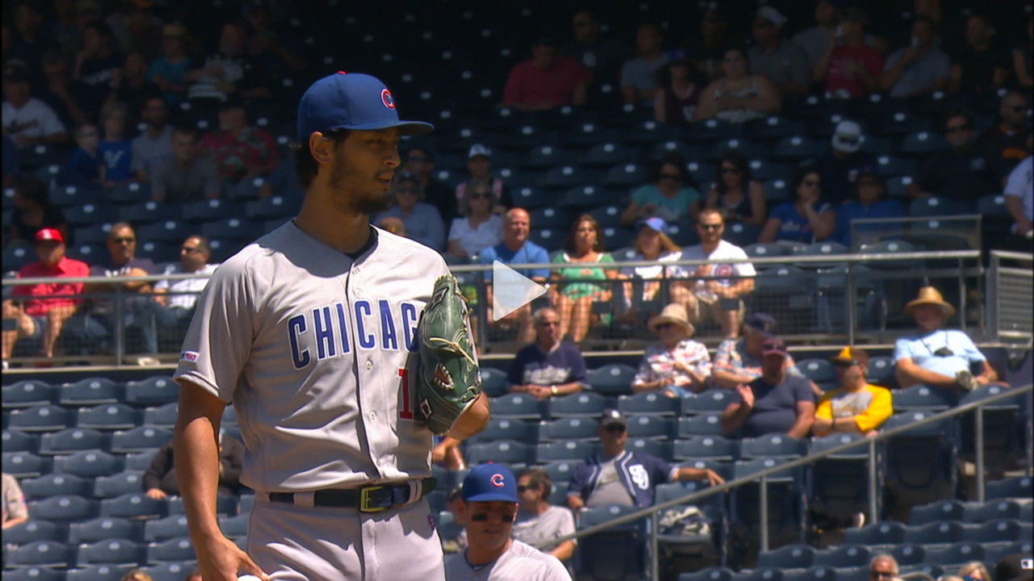

--- FILE ---
content_type: application/x-javascript;charset=utf-8
request_url: https://ans.mlb.com/id?d_visid_ver=2.1.0&d_fieldgroup=A&mcorgid=A65F776A5245B01B0A490D44%40AdobeOrg&mid=13121433494725097792832061775319582751&ts=1769589425396
body_size: -43
content:
{"mid":"13121433494725097792832061775319582751"}